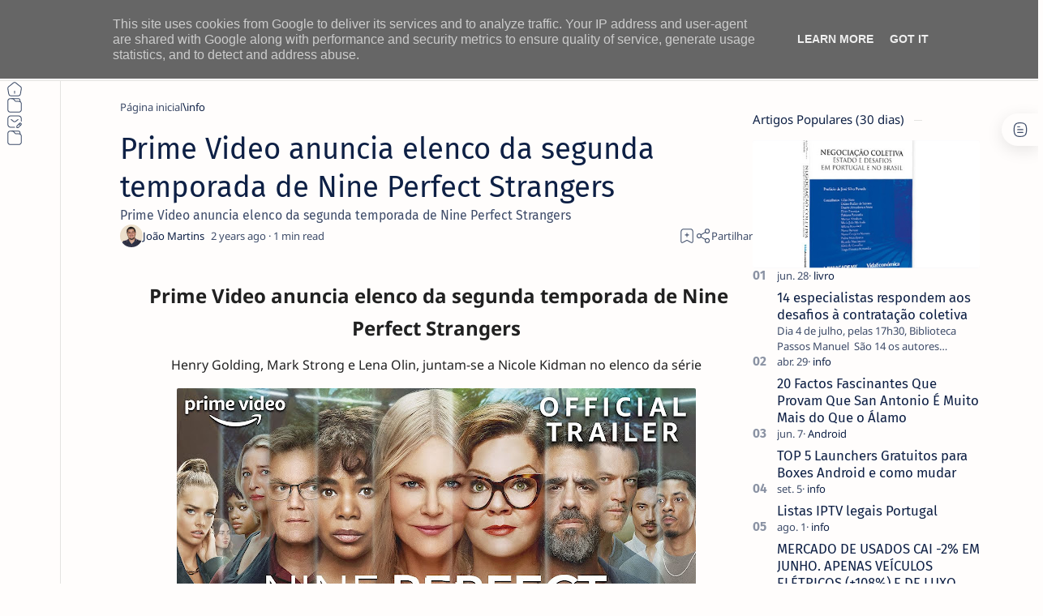

--- FILE ---
content_type: text/html; charset=utf-8
request_url: https://www.google.com/recaptcha/api2/aframe
body_size: 266
content:
<!DOCTYPE HTML><html><head><meta http-equiv="content-type" content="text/html; charset=UTF-8"></head><body><script nonce="pBOaEsBRm9RgCDcTSR6skw">/** Anti-fraud and anti-abuse applications only. See google.com/recaptcha */ try{var clients={'sodar':'https://pagead2.googlesyndication.com/pagead/sodar?'};window.addEventListener("message",function(a){try{if(a.source===window.parent){var b=JSON.parse(a.data);var c=clients[b['id']];if(c){var d=document.createElement('img');d.src=c+b['params']+'&rc='+(localStorage.getItem("rc::a")?sessionStorage.getItem("rc::b"):"");window.document.body.appendChild(d);sessionStorage.setItem("rc::e",parseInt(sessionStorage.getItem("rc::e")||0)+1);localStorage.setItem("rc::h",'1768631008710');}}}catch(b){}});window.parent.postMessage("_grecaptcha_ready", "*");}catch(b){}</script></body></html>

--- FILE ---
content_type: text/javascript; charset=UTF-8
request_url: https://www.netthings.pt/feeds/posts/summary/-/info?alt=json-in-script&orderby=updated&start-index=14742&max-results=6&callback=do_related_post_1768631006376
body_size: 1593
content:
// API callback
do_related_post_1768631006376({"version":"1.0","encoding":"UTF-8","feed":{"xmlns":"http://www.w3.org/2005/Atom","xmlns$openSearch":"http://a9.com/-/spec/opensearchrss/1.0/","xmlns$blogger":"http://schemas.google.com/blogger/2008","xmlns$georss":"http://www.georss.org/georss","xmlns$gd":"http://schemas.google.com/g/2005","xmlns$thr":"http://purl.org/syndication/thread/1.0","id":{"$t":"tag:blogger.com,1999:blog-1231294743353126365"},"updated":{"$t":"2026-01-17T00:58:14.131+00:00"},"category":[{"term":"info"},{"term":"prom"},{"term":"playstation"},{"term":"hbo"},{"term":"smartphone"},{"term":"primevideo"},{"term":"casa-inteligente"},{"term":"netflix"},{"term":"geekbuying"},{"term":"Android"},{"term":"disneyplus"},{"term":"gearbest"},{"term":"boxtv"},{"term":"app"},{"term":"smallgadget"},{"term":"smartwatch"},{"term":"IOS"},{"term":"windows"},{"term":"portatil"},{"term":"tomtop"},{"term":"amazon"},{"term":"appletv"},{"term":"gshopper"},{"term":"phone"},{"term":"review"},{"term":"tv"},{"term":"monitor"},{"term":"rodas"},{"term":"coluna"},{"term":"Kodi"},{"term":"tablet"},{"term":"periferico"},{"term":"sky"},{"term":"fotografia"},{"term":"Xiaomi"},{"term":"bangood"},{"term":"livro"},{"term":"pc"},{"term":"Lenovo"},{"term":"impressora"},{"term":"tutorial"},{"term":"MAC"},{"term":"aliexpress"},{"term":"Acer"},{"term":"Asus"},{"term":"plex"},{"term":"disney"},{"term":"retro"},{"term":"HP"},{"term":"Huawei"},{"term":"inf"},{"term":"google"},{"term":"passatempo"},{"term":"linux"},{"term":"tronsmart"},{"term":"raspberry"},{"term":"xbox"},{"term":"OPPO"},{"term":"smarthome"},{"term":"AOC"},{"term":"Canon"},{"term":"Dynabook"},{"term":"Pixel"},{"term":"macos"},{"term":"recomendação"},{"term":"IA"},{"term":"Samsung"},{"term":"apple"},{"term":"destaque"},{"term":"VLC"},{"term":"consola"},{"term":"dhgate"},{"term":"Gemini"},{"term":"buybestgear"},{"term":"cafago"},{"term":"comando"},{"term":"Nokia"},{"term":"SPC"},{"term":"TCL"},{"term":"VPN"},{"term":"camara"},{"term":"gaming"},{"term":"highlights"},{"term":"lightinthebox"},{"term":"temu"},{"term":"wiibuying"},{"term":"Mecool"},{"term":"Microsoft"},{"term":"Realme"},{"term":"Tp-Link"},{"term":"Wiko"},{"term":"crypto"},{"term":"devolo"},{"term":"philips"},{"term":"quad-lock"},{"term":"KUU"},{"term":"Mi Box S"},{"term":"PTC"},{"term":"Sharp"},{"term":"Trust"},{"term":"inpressora"},{"term":"madethebest"},{"term":"streaming"},{"term":"Ciberataques"},{"term":"Cibersegurança"},{"term":"Cubot"},{"term":"Deco"},{"term":"Fraude"},{"term":"Garmin"},{"term":"Hama"},{"term":"Hiscox"},{"term":"IQOO"},{"term":"Kaspersky"},{"term":"Kugoo"},{"term":"Logitech"},{"term":"Motorola"},{"term":"PME"},{"term":"Phishing"},{"term":"PixelWatch"},{"term":"Pixelbuds"},{"term":"Portugal"},{"term":"Prevenção"},{"term":"Proscenic"},{"term":"QNAP"},{"term":"Ransomware"},{"term":"Segway"},{"term":"SoundPeats"},{"term":"Uperfect"},{"term":"Youtube"},{"term":"Zeblaze"},{"term":"baseus"},{"term":"colorsmap"},{"term":"gadgets"},{"term":"gearvita"},{"term":"geeklifetime"},{"term":"inovacao"},{"term":"iot"},{"term":"kospet"},{"term":"megavirus"},{"term":"mi band"},{"term":"oneplus"},{"term":"password"},{"term":"pro"},{"term":"prom tomtop"},{"term":"rgpd"},{"term":"smart tv"},{"term":"software"},{"term":"stremio"},{"term":"tecnologia"},{"term":"welock"},{"term":"youtube\nvídeos\nextensão"}],"title":{"type":"text","$t":"ITO - NETthings"},"subtitle":{"type":"html","$t":"Explore o melhor da tecnologia em um só lugar. Encontre dicas de Android, iOS, Windows e Linux, além de análises de hardware e guias práticos para Box TV e streaming. Facilitamos sua escolha com recomendações de produtos que realmente valem a pena."},"link":[{"rel":"http://schemas.google.com/g/2005#feed","type":"application/atom+xml","href":"https:\/\/www.netthings.pt\/feeds\/posts\/summary"},{"rel":"self","type":"application/atom+xml","href":"https:\/\/www.blogger.com\/feeds\/1231294743353126365\/posts\/summary\/-\/info?alt=json-in-script\u0026start-index=14742\u0026max-results=6\u0026orderby=updated"},{"rel":"alternate","type":"text/html","href":"https:\/\/www.netthings.pt\/search\/label\/info"},{"rel":"hub","href":"http://pubsubhubbub.appspot.com/"},{"rel":"previous","type":"application/atom+xml","href":"https:\/\/www.blogger.com\/feeds\/1231294743353126365\/posts\/summary\/-\/info\/-\/info?alt=json-in-script\u0026start-index=14736\u0026max-results=6\u0026orderby=updated"}],"author":[{"name":{"$t":"ITO"},"uri":{"$t":"http:\/\/www.blogger.com\/profile\/03040227685560277780"},"email":{"$t":"noreply@blogger.com"},"gd$image":{"rel":"http://schemas.google.com/g/2005#thumbnail","width":"32","height":"32","src":"\/\/blogger.googleusercontent.com\/img\/b\/R29vZ2xl\/AVvXsEilNsUF19dPXDBMU2OPrqM9OE6TPCTJtacku1CcddX0KsxzOofTfuw21ORFo-aDXdN5P5CV5ntWoUrp5MfT73cq16t3whJG37XN8_TweCZmfsuardhRHKvRQazwlc7ZZVQ\/s96\/favicon-96x96.png"}}],"generator":{"version":"7.00","uri":"http://www.blogger.com","$t":"Blogger"},"openSearch$totalResults":{"$t":"13863"},"openSearch$startIndex":{"$t":"14742"},"openSearch$itemsPerPage":{"$t":"6"}}});

--- FILE ---
content_type: text/javascript; charset=UTF-8
request_url: https://www.netthings.pt/feeds/posts/summary?alt=json-in-script&orderby=updated&max-results=0&callback=do_related_post_start_1768631006376
body_size: 1623
content:
// API callback
do_related_post_start_1768631006376({"version":"1.0","encoding":"UTF-8","feed":{"xmlns":"http://www.w3.org/2005/Atom","xmlns$openSearch":"http://a9.com/-/spec/opensearchrss/1.0/","xmlns$blogger":"http://schemas.google.com/blogger/2008","xmlns$georss":"http://www.georss.org/georss","xmlns$gd":"http://schemas.google.com/g/2005","xmlns$thr":"http://purl.org/syndication/thread/1.0","id":{"$t":"tag:blogger.com,1999:blog-1231294743353126365"},"updated":{"$t":"2026-01-17T00:58:14.131+00:00"},"category":[{"term":"info"},{"term":"prom"},{"term":"playstation"},{"term":"hbo"},{"term":"smartphone"},{"term":"primevideo"},{"term":"casa-inteligente"},{"term":"netflix"},{"term":"geekbuying"},{"term":"Android"},{"term":"disneyplus"},{"term":"gearbest"},{"term":"boxtv"},{"term":"app"},{"term":"smallgadget"},{"term":"smartwatch"},{"term":"IOS"},{"term":"windows"},{"term":"portatil"},{"term":"tomtop"},{"term":"amazon"},{"term":"appletv"},{"term":"gshopper"},{"term":"phone"},{"term":"review"},{"term":"tv"},{"term":"monitor"},{"term":"rodas"},{"term":"coluna"},{"term":"Kodi"},{"term":"tablet"},{"term":"periferico"},{"term":"sky"},{"term":"fotografia"},{"term":"Xiaomi"},{"term":"bangood"},{"term":"livro"},{"term":"pc"},{"term":"Lenovo"},{"term":"impressora"},{"term":"tutorial"},{"term":"MAC"},{"term":"aliexpress"},{"term":"Acer"},{"term":"Asus"},{"term":"plex"},{"term":"disney"},{"term":"retro"},{"term":"HP"},{"term":"Huawei"},{"term":"inf"},{"term":"google"},{"term":"passatempo"},{"term":"linux"},{"term":"tronsmart"},{"term":"raspberry"},{"term":"xbox"},{"term":"OPPO"},{"term":"smarthome"},{"term":"AOC"},{"term":"Canon"},{"term":"Dynabook"},{"term":"Pixel"},{"term":"macos"},{"term":"recomendação"},{"term":"IA"},{"term":"Samsung"},{"term":"apple"},{"term":"destaque"},{"term":"VLC"},{"term":"consola"},{"term":"dhgate"},{"term":"Gemini"},{"term":"buybestgear"},{"term":"cafago"},{"term":"comando"},{"term":"Nokia"},{"term":"SPC"},{"term":"TCL"},{"term":"VPN"},{"term":"camara"},{"term":"gaming"},{"term":"highlights"},{"term":"lightinthebox"},{"term":"temu"},{"term":"wiibuying"},{"term":"Mecool"},{"term":"Microsoft"},{"term":"Realme"},{"term":"Tp-Link"},{"term":"Wiko"},{"term":"crypto"},{"term":"devolo"},{"term":"philips"},{"term":"quad-lock"},{"term":"KUU"},{"term":"Mi Box S"},{"term":"PTC"},{"term":"Sharp"},{"term":"Trust"},{"term":"inpressora"},{"term":"madethebest"},{"term":"streaming"},{"term":"Ciberataques"},{"term":"Cibersegurança"},{"term":"Cubot"},{"term":"Deco"},{"term":"Fraude"},{"term":"Garmin"},{"term":"Hama"},{"term":"Hiscox"},{"term":"IQOO"},{"term":"Kaspersky"},{"term":"Kugoo"},{"term":"Logitech"},{"term":"Motorola"},{"term":"PME"},{"term":"Phishing"},{"term":"PixelWatch"},{"term":"Pixelbuds"},{"term":"Portugal"},{"term":"Prevenção"},{"term":"Proscenic"},{"term":"QNAP"},{"term":"Ransomware"},{"term":"Segway"},{"term":"SoundPeats"},{"term":"Uperfect"},{"term":"Youtube"},{"term":"Zeblaze"},{"term":"baseus"},{"term":"colorsmap"},{"term":"gadgets"},{"term":"gearvita"},{"term":"geeklifetime"},{"term":"inovacao"},{"term":"iot"},{"term":"kospet"},{"term":"megavirus"},{"term":"mi band"},{"term":"oneplus"},{"term":"password"},{"term":"pro"},{"term":"prom tomtop"},{"term":"rgpd"},{"term":"smart tv"},{"term":"software"},{"term":"stremio"},{"term":"tecnologia"},{"term":"welock"},{"term":"youtube\nvídeos\nextensão"}],"title":{"type":"text","$t":"ITO - NETthings"},"subtitle":{"type":"html","$t":"Explore o melhor da tecnologia em um só lugar. Encontre dicas de Android, iOS, Windows e Linux, além de análises de hardware e guias práticos para Box TV e streaming. Facilitamos sua escolha com recomendações de produtos que realmente valem a pena."},"link":[{"rel":"http://schemas.google.com/g/2005#feed","type":"application/atom+xml","href":"https:\/\/www.netthings.pt\/feeds\/posts\/summary"},{"rel":"self","type":"application/atom+xml","href":"https:\/\/www.blogger.com\/feeds\/1231294743353126365\/posts\/summary?alt=json-in-script\u0026max-results=0\u0026orderby=updated"},{"rel":"alternate","type":"text/html","href":"https:\/\/www.netthings.pt\/"},{"rel":"hub","href":"http://pubsubhubbub.appspot.com/"}],"author":[{"name":{"$t":"ITO"},"uri":{"$t":"http:\/\/www.blogger.com\/profile\/03040227685560277780"},"email":{"$t":"noreply@blogger.com"},"gd$image":{"rel":"http://schemas.google.com/g/2005#thumbnail","width":"32","height":"32","src":"\/\/blogger.googleusercontent.com\/img\/b\/R29vZ2xl\/AVvXsEilNsUF19dPXDBMU2OPrqM9OE6TPCTJtacku1CcddX0KsxzOofTfuw21ORFo-aDXdN5P5CV5ntWoUrp5MfT73cq16t3whJG37XN8_TweCZmfsuardhRHKvRQazwlc7ZZVQ\/s96\/favicon-96x96.png"}}],"generator":{"version":"7.00","uri":"http://www.blogger.com","$t":"Blogger"},"openSearch$totalResults":{"$t":"22349"},"openSearch$startIndex":{"$t":"1"},"openSearch$itemsPerPage":{"$t":"0"}}});